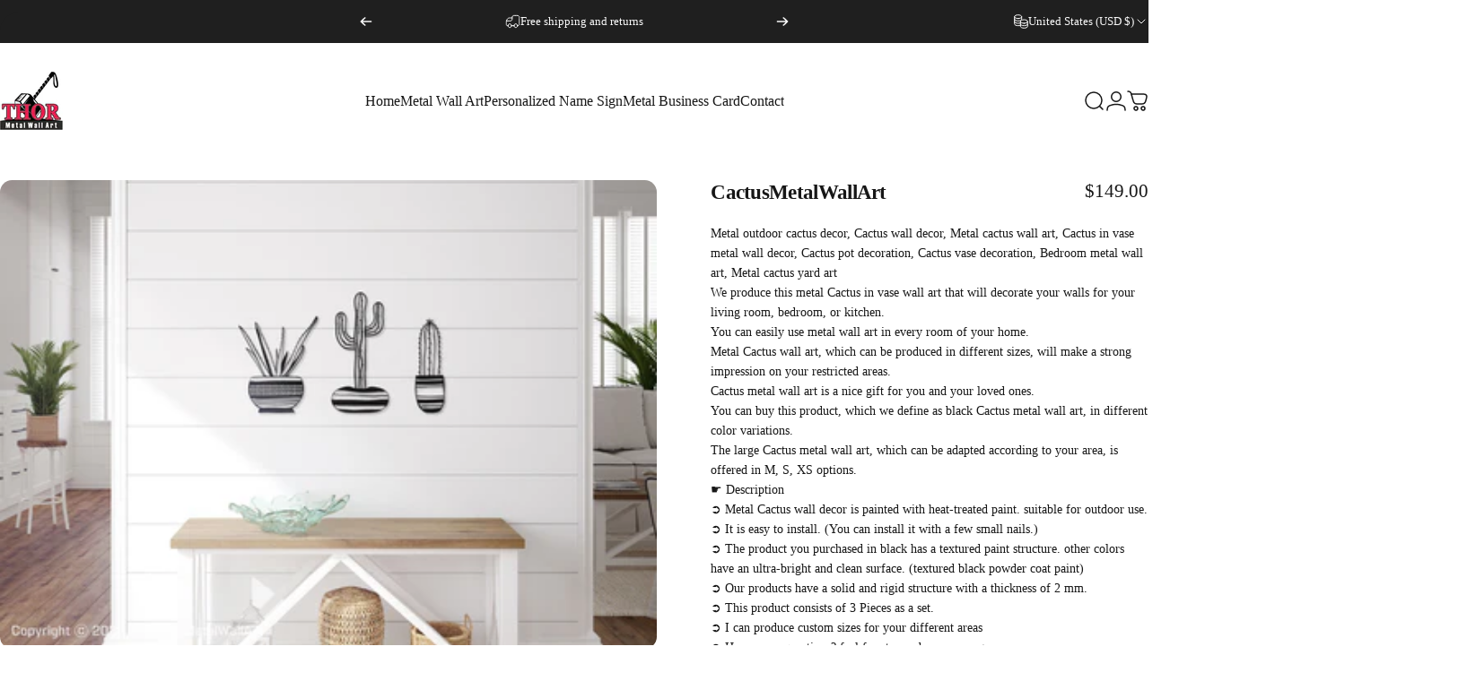

--- FILE ---
content_type: text/javascript
request_url: https://www.thorwallart.com/cdn/shop/t/19/assets/mobile-dock.js?v=84715247845549869921712047320
body_size: -467
content:
class MobileDock extends HTMLElement{constructor(){super()}get section(){return this.closest(".mobile-dock-section")}connectedCallback(){const header=document.querySelector(".header-section");header===null?this.section.classList.add("active"):header.classList.contains("header-sticky")||(this.scrollY=parseInt(header.getBoundingClientRect().bottom),this.onScrollHandler=this.onScroll.bind(this),window.addEventListener("scroll",this.onScrollHandler,!1)),setTimeout(()=>{document.documentElement.style.setProperty("--mobile-dock-height",`${this.offsetHeight}px`)})}disconnectedCallback(){window.removeEventListener("scroll",this.onScrollHandler)}onScroll(){window.scrollY>=this.scrollY?this.section.classList.add("active"):this.section.classList.remove("active")}}customElements.define("mobile-dock",MobileDock);
//# sourceMappingURL=/cdn/shop/t/19/assets/mobile-dock.js.map?v=84715247845549869921712047320
